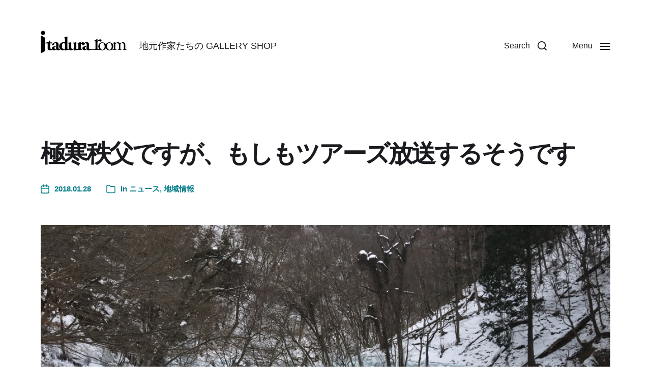

--- FILE ---
content_type: text/html; charset=UTF-8
request_url: https://www.itaduraroom.com/2018/01/1602
body_size: 14006
content:
<!DOCTYPE html>

<html class="no-js" lang="ja">

	<head>

		<meta http-equiv="content-type" content="text/html" charset="UTF-8" />
		<meta name="viewport" content="width=device-width, initial-scale=1.0" >

		<link rel="profile" href="http://gmpg.org/xfn/11">

		<title>極寒秩父ですが、もしもツアーズ放送するそうです | いたづら工作室 - 工作体験工房</title>

<!-- All In One SEO Pack 3.6.2[262,323] -->
<script type="application/ld+json" class="aioseop-schema">{"@context":"https://schema.org","@graph":[{"@type":"Organization","@id":"https://www.itaduraroom.com/#organization","url":"https://www.itaduraroom.com/","name":"いたづら工作室 - 工作体験工房","sameAs":[],"logo":{"@type":"ImageObject","@id":"https://www.itaduraroom.com/#logo","url":"https://www.itaduraroom.com/wp-content/uploads/2019/12/logo.png","caption":""},"image":{"@id":"https://www.itaduraroom.com/#logo"}},{"@type":"WebSite","@id":"https://www.itaduraroom.com/#website","url":"https://www.itaduraroom.com/","name":"いたづら工作室 - 工作体験工房","publisher":{"@id":"https://www.itaduraroom.com/#organization"},"potentialAction":{"@type":"SearchAction","target":"https://www.itaduraroom.com/?s={search_term_string}","query-input":"required name=search_term_string"}},{"@type":"WebPage","@id":"https://www.itaduraroom.com/2018/01/1602#webpage","url":"https://www.itaduraroom.com/2018/01/1602","inLanguage":"ja","name":"極寒秩父ですが、もしもツアーズ放送するそうです","isPartOf":{"@id":"https://www.itaduraroom.com/#website"},"breadcrumb":{"@id":"https://www.itaduraroom.com/2018/01/1602#breadcrumblist"},"image":{"@type":"ImageObject","@id":"https://www.itaduraroom.com/2018/01/1602#primaryimage","url":"https://www.itaduraroom.com/wp-content/uploads/2018/01/930-1.jpg","width":1000,"height":750},"primaryImageOfPage":{"@id":"https://www.itaduraroom.com/2018/01/1602#primaryimage"},"datePublished":"2018-01-28T11:55:59+09:00","dateModified":"2018-01-28T11:55:59+09:00"},{"@type":"Article","@id":"https://www.itaduraroom.com/2018/01/1602#article","isPartOf":{"@id":"https://www.itaduraroom.com/2018/01/1602#webpage"},"author":{"@id":"https://www.itaduraroom.com/author/itaduraroom-staff#author"},"headline":"極寒秩父ですが、もしもツアーズ放送するそうです","datePublished":"2018-01-28T11:55:59+09:00","dateModified":"2018-01-28T11:55:59+09:00","commentCount":0,"mainEntityOfPage":{"@id":"https://www.itaduraroom.com/2018/01/1602#webpage"},"publisher":{"@id":"https://www.itaduraroom.com/#organization"},"articleSection":"ニュース, 地域情報","image":{"@type":"ImageObject","@id":"https://www.itaduraroom.com/2018/01/1602#primaryimage","url":"https://www.itaduraroom.com/wp-content/uploads/2018/01/930-1.jpg","width":1000,"height":750}},{"@type":"Person","@id":"https://www.itaduraroom.com/author/itaduraroom-staff#author","name":"staff","sameAs":[]},{"@type":"BreadcrumbList","@id":"https://www.itaduraroom.com/2018/01/1602#breadcrumblist","itemListElement":[{"@type":"ListItem","position":1,"item":{"@type":"WebPage","@id":"https://www.itaduraroom.com/","url":"https://www.itaduraroom.com/","name":"地元作家たちの itaduraroom GALLERY SHOP | いたづら工作室"}},{"@type":"ListItem","position":2,"item":{"@type":"WebPage","@id":"https://www.itaduraroom.com/2018/01/1602","url":"https://www.itaduraroom.com/2018/01/1602","name":"極寒秩父ですが、もしもツアーズ放送するそうです"}}]}]}</script>
<link rel="canonical" href="https://www.itaduraroom.com/2018/01/1602" />
			<script type="text/javascript" >
				window.ga=window.ga||function(){(ga.q=ga.q||[]).push(arguments)};ga.l=+new Date;
				ga('create', 'UA-65724593-1', 'auto');
				// Plugins
				
				ga('send', 'pageview');
			</script>
			<script async src="https://www.google-analytics.com/analytics.js"></script>
			<!-- All In One SEO Pack -->
<link rel='dns-prefetch' href='//s0.wp.com' />
<link rel='dns-prefetch' href='//s.w.org' />
<link rel="alternate" type="application/rss+xml" title="いたづら工作室 - 工作体験工房 &raquo; フィード" href="https://www.itaduraroom.com/feed" />
<link rel="alternate" type="application/rss+xml" title="いたづら工作室 - 工作体験工房 &raquo; コメントフィード" href="https://www.itaduraroom.com/comments/feed" />
		<script type="text/javascript">
			window._wpemojiSettings = {"baseUrl":"https:\/\/s.w.org\/images\/core\/emoji\/12.0.0-1\/72x72\/","ext":".png","svgUrl":"https:\/\/s.w.org\/images\/core\/emoji\/12.0.0-1\/svg\/","svgExt":".svg","source":{"concatemoji":"https:\/\/www.itaduraroom.com\/wp-includes\/js\/wp-emoji-release.min.js?ver=5.3.20"}};
			!function(e,a,t){var n,r,o,i=a.createElement("canvas"),p=i.getContext&&i.getContext("2d");function s(e,t){var a=String.fromCharCode;p.clearRect(0,0,i.width,i.height),p.fillText(a.apply(this,e),0,0);e=i.toDataURL();return p.clearRect(0,0,i.width,i.height),p.fillText(a.apply(this,t),0,0),e===i.toDataURL()}function c(e){var t=a.createElement("script");t.src=e,t.defer=t.type="text/javascript",a.getElementsByTagName("head")[0].appendChild(t)}for(o=Array("flag","emoji"),t.supports={everything:!0,everythingExceptFlag:!0},r=0;r<o.length;r++)t.supports[o[r]]=function(e){if(!p||!p.fillText)return!1;switch(p.textBaseline="top",p.font="600 32px Arial",e){case"flag":return s([127987,65039,8205,9895,65039],[127987,65039,8203,9895,65039])?!1:!s([55356,56826,55356,56819],[55356,56826,8203,55356,56819])&&!s([55356,57332,56128,56423,56128,56418,56128,56421,56128,56430,56128,56423,56128,56447],[55356,57332,8203,56128,56423,8203,56128,56418,8203,56128,56421,8203,56128,56430,8203,56128,56423,8203,56128,56447]);case"emoji":return!s([55357,56424,55356,57342,8205,55358,56605,8205,55357,56424,55356,57340],[55357,56424,55356,57342,8203,55358,56605,8203,55357,56424,55356,57340])}return!1}(o[r]),t.supports.everything=t.supports.everything&&t.supports[o[r]],"flag"!==o[r]&&(t.supports.everythingExceptFlag=t.supports.everythingExceptFlag&&t.supports[o[r]]);t.supports.everythingExceptFlag=t.supports.everythingExceptFlag&&!t.supports.flag,t.DOMReady=!1,t.readyCallback=function(){t.DOMReady=!0},t.supports.everything||(n=function(){t.readyCallback()},a.addEventListener?(a.addEventListener("DOMContentLoaded",n,!1),e.addEventListener("load",n,!1)):(e.attachEvent("onload",n),a.attachEvent("onreadystatechange",function(){"complete"===a.readyState&&t.readyCallback()})),(n=t.source||{}).concatemoji?c(n.concatemoji):n.wpemoji&&n.twemoji&&(c(n.twemoji),c(n.wpemoji)))}(window,document,window._wpemojiSettings);
		</script>
		<style type="text/css">
img.wp-smiley,
img.emoji {
	display: inline !important;
	border: none !important;
	box-shadow: none !important;
	height: 1em !important;
	width: 1em !important;
	margin: 0 .07em !important;
	vertical-align: -0.1em !important;
	background: none !important;
	padding: 0 !important;
}
</style>
	<link rel='stylesheet' id='wp-block-library-css'  href='https://c0.wp.com/c/5.3.20/wp-includes/css/dist/block-library/style.min.css' type='text/css' media='all' />
<link rel='stylesheet' id='contact-form-7-css'  href='https://www.itaduraroom.com/wp-content/plugins/contact-form-7/includes/css/styles.css?ver=5.1.6' type='text/css' media='all' />
<link rel='stylesheet' id='contact-form-7-confirm-css'  href='https://www.itaduraroom.com/wp-content/plugins/contact-form-7-add-confirm/includes/css/styles.css?ver=5.1' type='text/css' media='all' />
<link rel='stylesheet' id='parent-style-css'  href='https://www.itaduraroom.com/wp-content/themes/chaplin/style.css?ver=5.3.20' type='text/css' media='all' />
<link rel='stylesheet' id='child-style-css'  href='https://www.itaduraroom.com/wp-content/themes/chaplin-child/style.css?ver=5.3.20' type='text/css' media='all' />
<link rel='stylesheet' id='chaplin-google-fonts-css'  href='//fonts.googleapis.com/css?family=Noto+Serif%3A400%2C700%2C400italic%2C700italic%7CNoto+Sans%2C+Roboto%3A400%2C500%2C600%2C700%2C400italic%2C700italic&#038;ver=1' type='text/css' media='all' />
<link rel='stylesheet' id='chaplin-font-awesome-css'  href='https://www.itaduraroom.com/wp-content/themes/chaplin/assets/css/font-awesome.css?ver=1' type='text/css' media='all' />
<link rel='stylesheet' id='chaplin-style-css'  href='https://www.itaduraroom.com/wp-content/themes/chaplin/style.css?ver=1.1.12' type='text/css' media='all' />
<style id='chaplin-style-inline-css' type='text/css'>
body{font-family:Noto Sans,Roboto,-apple-system,BlinkMacSystemFont,'Helvetica Neue',Helvetica,sans-serif}h1,h2,h3,h4,h5,h6,.faux-heading{font-family:Noto Serif,Georgia,'Times New Roman',Times,serif}h1,h2,h3,h4,h5,h6,.faux-heading{letter-spacing:-0.0625em}.cover-header .entry-header,.overlay-header .header-inner{color:#222222}@supports ( color:color( display-p3 0 0 0 / 1 ) ){.cover-header .entry-header,.overlay-header .header-inner{color:color( display-p3 0.133 0.133 0.133 / 1 )}}
</style>
<link rel='stylesheet' id='social-logos-css'  href='https://c0.wp.com/p/jetpack/8.0.3/_inc/social-logos/social-logos.min.css' type='text/css' media='all' />
<link rel='stylesheet' id='jetpack_css-css'  href='https://c0.wp.com/p/jetpack/8.0.3/css/jetpack.css' type='text/css' media='all' />
<script type='text/javascript' src='https://c0.wp.com/c/5.3.20/wp-includes/js/jquery/jquery.js'></script>
<script type='text/javascript' src='https://c0.wp.com/c/5.3.20/wp-includes/js/jquery/jquery-migrate.min.js'></script>
<script type='text/javascript' src='https://c0.wp.com/c/5.3.20/wp-includes/js/imagesloaded.min.js'></script>
<script type='text/javascript' src='https://www.itaduraroom.com/wp-content/themes/chaplin/assets/js/modernizr-touchevents.min.js?ver=3.6.0'></script>
<script type='text/javascript'>
/* <![CDATA[ */
var chaplin_ajax_load_more = {"ajaxurl":"https:\/\/www.itaduraroom.com\/wp-admin\/admin-ajax.php"};
/* ]]> */
</script>
<script type='text/javascript' src='https://www.itaduraroom.com/wp-content/themes/chaplin/assets/js/construct.js?ver=1.1.12'></script>
<link rel='https://api.w.org/' href='https://www.itaduraroom.com/wp-json/' />
<link rel="EditURI" type="application/rsd+xml" title="RSD" href="https://www.itaduraroom.com/xmlrpc.php?rsd" />
<link rel="wlwmanifest" type="application/wlwmanifest+xml" href="https://www.itaduraroom.com/wp-includes/wlwmanifest.xml" /> 
<link rel='prev' title='可愛い三人娘　シルバーリングづくり' href='https://www.itaduraroom.com/2018/01/1588' />
<link rel='next' title='ちょっと早いけど おひな様' href='https://www.itaduraroom.com/2018/02/1622' />
<meta name="generator" content="WordPress 5.3.20" />
<link rel='shortlink' href='https://wp.me/p6wplr-pQ' />
<link rel="alternate" type="application/json+oembed" href="https://www.itaduraroom.com/wp-json/oembed/1.0/embed?url=https%3A%2F%2Fwww.itaduraroom.com%2F2018%2F01%2F1602" />
<link rel="alternate" type="text/xml+oembed" href="https://www.itaduraroom.com/wp-json/oembed/1.0/embed?url=https%3A%2F%2Fwww.itaduraroom.com%2F2018%2F01%2F1602&#038;format=xml" />

<link rel='dns-prefetch' href='//v0.wordpress.com'/>
<link rel='dns-prefetch' href='//c0.wp.com'/>
<style type='text/css'>img#wpstats{display:none}</style>		<script>document.documentElement.className = document.documentElement.className.replace( 'no-js', 'js' );</script>
					<style type="text/css">
				/* If html does not have either class, do not show lazy loaded images. */
				html:not( .jetpack-lazy-images-js-enabled ):not( .js ) .jetpack-lazy-image {
					display: none;
				}
			</style>
			<script>
				document.documentElement.classList.add(
					'jetpack-lazy-images-js-enabled'
				);
			</script>
		
<!-- Jetpack Open Graph Tags -->
<meta property="og:type" content="article" />
<meta property="og:title" content="極寒秩父ですが、もしもツアーズ放送するそうです" />
<meta property="og:url" content="https://www.itaduraroom.com/2018/01/1602" />
<meta property="og:description" content="先日、友達とランチの後尾ノ内渓谷の氷柱を観に行って来ました。 昼のうちでも寒いです。三時頃まで居ましたが、風が&hellip;" />
<meta property="article:published_time" content="2018-01-28T11:55:59+00:00" />
<meta property="article:modified_time" content="2018-01-28T11:55:59+00:00" />
<meta property="og:site_name" content="いたづら工作室 - 工作体験工房" />
<meta property="og:image" content="https://www.itaduraroom.com/wp-content/uploads/2018/01/930-1.jpg" />
<meta property="og:image:width" content="1000" />
<meta property="og:image:height" content="750" />
<meta property="og:image:alt" content="尾ノ内渓谷吊り橋" />
<meta property="og:locale" content="ja_JP" />
<meta name="twitter:text:title" content="極寒秩父ですが、もしもツアーズ放送するそうです" />
<meta name="twitter:image" content="https://www.itaduraroom.com/wp-content/uploads/2018/01/930-1.jpg?w=640" />
<meta name="twitter:image:alt" content="尾ノ内渓谷吊り橋" />
<meta name="twitter:card" content="summary_large_image" />

<!-- End Jetpack Open Graph Tags -->

	</head>

	<body class="post-template-default single single-post postid-1602 single-format-standard wp-custom-logo pagination-type-button has-sticky-header has-post-thumbnail has-single-pagination showing-comments">

		
		<a class="skip-link faux-button" href="#site-content">Skip to the content</a>

		
			<header id="site-header">

				<div class="header-inner stick-me">

					<div class="section-inner">

						<div class="header-titles">

															<div class="site-logo faux-heading">
		<a href="https://www.itaduraroom.com/" title="いたづら工作室 &#8211; 工作体験工房" class="custom-logo-link custom-logo">
			<img src="https://www.itaduraroom.com/wp-content/uploads/2019/12/logo.png" width="300" height="80" />
		</a>

		<span class="screen-reader-text">いたづら工作室 - 工作体験工房</span></div>
							
							
								<div class="site-description">地元作家たちの GALLERY SHOP</div><!-- .site-description -->

							
						</div><!-- .header-titles -->

						<div class="header-navigation-wrapper">

							<div class="main-menu-alt-container hide-js">

								<ul class="main-menu-alt reset-list-style">
									<li id="menu-item-3429" class="menu-item menu-item-type-post_type menu-item-object-page menu-item-3429"><a href="https://www.itaduraroom.com/about">about</a></li>
<li id="menu-item-3423" class="menu-item menu-item-type-post_type menu-item-object-page menu-item-has-children menu-item-3423"><div class="link-icon-wrapper fill-children-current-color"><a href="https://www.itaduraroom.com/artists">artists</a><svg class="svg-icon" aria-hidden="true" role="img" focusable="false" xmlns="http://www.w3.org/2000/svg" width="20" height="12" viewBox="0 0 20 12"><polygon fill="" fill-rule="evenodd" points="1319.899 365.778 1327.678 358 1329.799 360.121 1319.899 370.021 1310 360.121 1312.121 358" transform="translate(-1310 -358)" /></svg></div>
<ul class="sub-menu">
	<li id="menu-item-3427" class="menu-item menu-item-type-post_type menu-item-object-page menu-item-3427"><a href="https://www.itaduraroom.com/artists/haruleathercraft">新井 春幸</a></li>
	<li id="menu-item-3426" class="menu-item menu-item-type-post_type menu-item-object-page menu-item-3426"><a href="https://www.itaduraroom.com/artists/grass-ashiji">浜口 義則</a></li>
	<li id="menu-item-3425" class="menu-item menu-item-type-post_type menu-item-object-page menu-item-3425"><a href="https://www.itaduraroom.com/artists/gotica">ミカミヒロシ</a></li>
	<li id="menu-item-3424" class="menu-item menu-item-type-post_type menu-item-object-page menu-item-3424"><a href="https://www.itaduraroom.com/artists/sumiemiyakubo">宮窪 澄恵</a></li>
</ul>
</li>
<li id="menu-item-3422" class="menu-item menu-item-type-post_type menu-item-object-page menu-item-3422"><a href="https://www.itaduraroom.com/access">access</a></li>
<li id="menu-item-3421" class="menu-item menu-item-type-post_type menu-item-object-page menu-item-has-children menu-item-3421"><div class="link-icon-wrapper fill-children-current-color"><a href="https://www.itaduraroom.com/atelier">いたづら工作室</a><svg class="svg-icon" aria-hidden="true" role="img" focusable="false" xmlns="http://www.w3.org/2000/svg" width="20" height="12" viewBox="0 0 20 12"><polygon fill="" fill-rule="evenodd" points="1319.899 365.778 1327.678 358 1329.799 360.121 1319.899 370.021 1310 360.121 1312.121 358" transform="translate(-1310 -358)" /></svg></div>
<ul class="sub-menu">
	<li id="menu-item-3537" class="menu-item menu-item-type-custom menu-item-object-custom menu-item-3537"><a href="/blog">blog</a></li>
	<li id="menu-item-3431" class="menu-item menu-item-type-post_type menu-item-object-page menu-item-3431"><a href="https://www.itaduraroom.com/atelier/craft-experience">工作体験</a></li>
	<li id="menu-item-3430" class="menu-item menu-item-type-post_type menu-item-object-page menu-item-3430"><a href="https://www.itaduraroom.com/atelier/use-fee">ご利用料金</a></li>
</ul>
</li>
<li id="menu-item-3432" class="menu-item menu-item-type-post_type menu-item-object-page menu-item-3432"><a href="https://www.itaduraroom.com/contact-us">ご予約・お問い合わせ</a></li>
								</ul><!-- .main-menu-alt -->

							</div><!-- .main-menu-alt-container -->

							<div class="header-toggles hide-no-js">

																
									<a href="#" class="toggle search-toggle" data-toggle-target=".search-modal" data-toggle-screen-lock="true" data-toggle-body-class="showing-search-modal" data-set-focus=".search-modal .search-field" aria-pressed="false">
										<div class="toggle-text">
											Search										</div>
										<svg class="svg-icon" aria-hidden="true" role="img" focusable="false" xmlns="http://www.w3.org/2000/svg" width="20" height="20" viewBox="0 0 20 20"><path fill="" d="M1148.0319,95.6176858 L1151.70711,99.2928932 C1152.09763,99.6834175 1152.09763,100.316582 1151.70711,100.707107 C1151.31658,101.097631 1150.68342,101.097631 1150.29289,100.707107 L1146.61769,97.0318993 C1145.07801,98.2635271 1143.12501,99 1141,99 C1136.02944,99 1132,94.9705627 1132,90 C1132,85.0294372 1136.02944,81 1141,81 C1145.97056,81 1150,85.0294372 1150,90 C1150,92.1250137 1149.26353,94.078015 1148.0319,95.6176858 Z M1146.04139,94.8563911 C1147.25418,93.5976949 1148,91.8859456 1148,90 C1148,86.1340067 1144.86599,83 1141,83 C1137.13401,83 1134,86.1340067 1134,90 C1134,93.8659933 1137.13401,97 1141,97 C1142.88595,97 1144.59769,96.2541764 1145.85639,95.0413859 C1145.88271,95.0071586 1145.91154,94.9742441 1145.94289,94.9428932 C1145.97424,94.9115423 1146.00716,94.8827083 1146.04139,94.8563911 Z" transform="translate(-1132 -81)" /></svg>									</a><!-- .search-toggle -->

								
								<a href="#" class="toggle nav-toggle" data-toggle-target=".menu-modal" data-toggle-screen-lock="true" data-toggle-body-class="showing-menu-modal" aria-pressed="false" data-set-focus=".menu-modal">
									<div class="toggle-text">
										<span class="show">Menu</span>
										<span class="hide">Close</span>
									</div>
									<div class="bars">
										<div class="bar"></div>
										<div class="bar"></div>
										<div class="bar"></div>
									</div><!-- .bars -->
								</a><!-- .nav-toggle -->

							</div><!-- .header-toggles -->

						</div><!-- .header-navigation-wrapper -->

					</div><!-- .section-inner -->

				</div><!-- .header-inner -->

				<div class="search-modal cover-modal" data-modal-target-string=".search-modal" aria-expanded="false">

	<div class="search-modal-inner modal-inner bg-body-background">

		<div class="section-inner">

			
			<form role="search" method="get" class="modal-search-form" action="https://www.itaduraroom.com/">
				<label class="screen-reader-text" for="search-form-6978e0a21a541">
					Search for:				</label>
				<input type="search" id="search-form-6978e0a21a541" class="search-field" placeholder="Search for&hellip;" value="" name="s" />
				<button type="submit" class="search-submit">Search</button>
			</form><!-- .search-form -->

			<a href="#" class="toggle search-untoggle fill-children-primary" data-toggle-target=".search-modal" data-toggle-screen-lock="true" data-toggle-body-class="showing-search-modal" data-set-focus="#site-header .search-toggle">
				<span class="screen-reader-text">Close search</span>
				<svg class="svg-icon" aria-hidden="true" role="img" focusable="false" xmlns="http://www.w3.org/2000/svg" width="16" height="16" viewBox="0 0 16 16"><polygon fill="" fill-rule="evenodd" points="6.852 7.649 .399 1.195 1.445 .149 7.899 6.602 14.352 .149 15.399 1.195 8.945 7.649 15.399 14.102 14.352 15.149 7.899 8.695 1.445 15.149 .399 14.102" /></svg>			</a><!-- .search-toggle -->

		</div><!-- .section-inner -->

	</div><!-- .search-modal-inner -->

</div><!-- .menu-modal -->
			</header><!-- #site-header -->

			<div class="menu-modal cover-modal" data-modal-target-string=".menu-modal" aria-expanded="false">

	<div class="menu-modal-inner modal-inner bg-body-background">

		<div class="menu-wrapper section-inner">

			<div class="menu-top">

				<div class="menu-modal-toggles header-toggles">

					<a href="#" class="toggle nav-toggle nav-untoggle" data-toggle-target=".menu-modal" data-toggle-screen-lock="true" data-toggle-body-class="showing-menu-modal" aria-pressed="false" data-set-focus="#site-header .nav-toggle">
						<div class="toggle-text">
							Close						</div>
						<div class="bars">
							<div class="bar"></div>
							<div class="bar"></div>
							<div class="bar"></div>
						</div><!-- .bars -->
					</a><!-- .nav-toggle -->

				</div><!-- .menu-modal-toggles -->

				<ul class="main-menu reset-list-style">
					<li class="menu-item menu-item-type-post_type menu-item-object-page menu-item-3429"><div class="ancestor-wrapper"><a href="https://www.itaduraroom.com/about">about</a></div><!-- .ancestor-wrapper --></li>
<li class="menu-item menu-item-type-post_type menu-item-object-page menu-item-has-children menu-item-3423"><div class="ancestor-wrapper"><a href="https://www.itaduraroom.com/artists">artists</a><button class="toggle sub-menu-toggle fill-children-current-color" data-toggle-target=".menu-modal .menu-item-3423 > .sub-menu" data-toggle-type="slidetoggle" data-toggle-duration="250"><span class="screen-reader-text">Show sub menu</span><svg class="svg-icon" aria-hidden="true" role="img" focusable="false" xmlns="http://www.w3.org/2000/svg" width="20" height="12" viewBox="0 0 20 12"><polygon fill="" fill-rule="evenodd" points="1319.899 365.778 1327.678 358 1329.799 360.121 1319.899 370.021 1310 360.121 1312.121 358" transform="translate(-1310 -358)" /></svg></button></div><!-- .ancestor-wrapper -->
<ul class="sub-menu">
	<li class="menu-item menu-item-type-post_type menu-item-object-page menu-item-3427"><div class="ancestor-wrapper"><a href="https://www.itaduraroom.com/artists/haruleathercraft">新井 春幸</a></div><!-- .ancestor-wrapper --></li>
	<li class="menu-item menu-item-type-post_type menu-item-object-page menu-item-3426"><div class="ancestor-wrapper"><a href="https://www.itaduraroom.com/artists/grass-ashiji">浜口 義則</a></div><!-- .ancestor-wrapper --></li>
	<li class="menu-item menu-item-type-post_type menu-item-object-page menu-item-3425"><div class="ancestor-wrapper"><a href="https://www.itaduraroom.com/artists/gotica">ミカミヒロシ</a></div><!-- .ancestor-wrapper --></li>
	<li class="menu-item menu-item-type-post_type menu-item-object-page menu-item-3424"><div class="ancestor-wrapper"><a href="https://www.itaduraroom.com/artists/sumiemiyakubo">宮窪 澄恵</a></div><!-- .ancestor-wrapper --></li>
</ul>
</li>
<li class="menu-item menu-item-type-post_type menu-item-object-page menu-item-3422"><div class="ancestor-wrapper"><a href="https://www.itaduraroom.com/access">access</a></div><!-- .ancestor-wrapper --></li>
<li class="menu-item menu-item-type-post_type menu-item-object-page menu-item-has-children menu-item-3421"><div class="ancestor-wrapper"><a href="https://www.itaduraroom.com/atelier">いたづら工作室</a><button class="toggle sub-menu-toggle fill-children-current-color" data-toggle-target=".menu-modal .menu-item-3421 > .sub-menu" data-toggle-type="slidetoggle" data-toggle-duration="250"><span class="screen-reader-text">Show sub menu</span><svg class="svg-icon" aria-hidden="true" role="img" focusable="false" xmlns="http://www.w3.org/2000/svg" width="20" height="12" viewBox="0 0 20 12"><polygon fill="" fill-rule="evenodd" points="1319.899 365.778 1327.678 358 1329.799 360.121 1319.899 370.021 1310 360.121 1312.121 358" transform="translate(-1310 -358)" /></svg></button></div><!-- .ancestor-wrapper -->
<ul class="sub-menu">
	<li class="menu-item menu-item-type-custom menu-item-object-custom menu-item-3537"><div class="ancestor-wrapper"><a href="/blog">blog</a></div><!-- .ancestor-wrapper --></li>
	<li class="menu-item menu-item-type-post_type menu-item-object-page menu-item-3431"><div class="ancestor-wrapper"><a href="https://www.itaduraroom.com/atelier/craft-experience">工作体験</a></div><!-- .ancestor-wrapper --></li>
	<li class="menu-item menu-item-type-post_type menu-item-object-page menu-item-3430"><div class="ancestor-wrapper"><a href="https://www.itaduraroom.com/atelier/use-fee">ご利用料金</a></div><!-- .ancestor-wrapper --></li>
</ul>
</li>
<li class="menu-item menu-item-type-post_type menu-item-object-page menu-item-3432"><div class="ancestor-wrapper"><a href="https://www.itaduraroom.com/contact-us">ご予約・お問い合わせ</a></div><!-- .ancestor-wrapper --></li>
				</ul>

			</div><!-- .menu-top -->

			<div class="menu-bottom">

				<p class="menu-copyright">&copy; 2026 <a href="https://www.itaduraroom.com">いたづら工作室 &#8211; 工作体験工房</a></p>

				
					<ul class="social-menu reset-list-style social-icons s-icons">

						<li id="menu-item-3433" class="menu-item menu-item-type-custom menu-item-object-custom menu-item-3433"><a href="https://www.facebook.com/itaduraroom"><span class="screen-reader-text">Facebook</span></a></li>
<li id="menu-item-3434" class="menu-item menu-item-type-custom menu-item-object-custom menu-item-3434"><a href="https://www.instagram.com/itaduraroom/"><span class="screen-reader-text">instagram</span></a></li>

					</ul><!-- .social-menu -->

				
			</div><!-- .menu-bottom -->

		</div><!-- .menu-wrapper -->

	</div><!-- .menu-modal-inner -->

</div><!-- .menu-modal -->
<main id="site-content">

	<article class="section-inner post-1602 post type-post status-publish format-standard has-post-thumbnail hentry category-news category-area" id="post-1602">

	<header class="entry-header">

	<h1 class="entry-title">極寒秩父ですが、もしもツアーズ放送するそうです</h1>
			<div class="post-meta-wrapper post-meta-single post-meta-single-top">

				<ul class="post-meta color-accent">

											<li class="post-date">
							<a class="meta-wrapper" href="https://www.itaduraroom.com/2018/01/1602">
								<span class="meta-icon">
									<span class="screen-reader-text">Post date</span>
									<svg class="svg-icon" aria-hidden="true" role="img" focusable="false" xmlns="http://www.w3.org/2000/svg" width="18" height="19" viewBox="0 0 18 19"><path fill="" d="M4.60069444,4.09375 L3.25,4.09375 C2.47334957,4.09375 1.84375,4.72334957 1.84375,5.5 L1.84375,7.26736111 L16.15625,7.26736111 L16.15625,5.5 C16.15625,4.72334957 15.5266504,4.09375 14.75,4.09375 L13.3993056,4.09375 L13.3993056,4.55555556 C13.3993056,5.02154581 13.0215458,5.39930556 12.5555556,5.39930556 C12.0895653,5.39930556 11.7118056,5.02154581 11.7118056,4.55555556 L11.7118056,4.09375 L6.28819444,4.09375 L6.28819444,4.55555556 C6.28819444,5.02154581 5.9104347,5.39930556 5.44444444,5.39930556 C4.97845419,5.39930556 4.60069444,5.02154581 4.60069444,4.55555556 L4.60069444,4.09375 Z M6.28819444,2.40625 L11.7118056,2.40625 L11.7118056,1 C11.7118056,0.534009742 12.0895653,0.15625 12.5555556,0.15625 C13.0215458,0.15625 13.3993056,0.534009742 13.3993056,1 L13.3993056,2.40625 L14.75,2.40625 C16.4586309,2.40625 17.84375,3.79136906 17.84375,5.5 L17.84375,15.875 C17.84375,17.5836309 16.4586309,18.96875 14.75,18.96875 L3.25,18.96875 C1.54136906,18.96875 0.15625,17.5836309 0.15625,15.875 L0.15625,5.5 C0.15625,3.79136906 1.54136906,2.40625 3.25,2.40625 L4.60069444,2.40625 L4.60069444,1 C4.60069444,0.534009742 4.97845419,0.15625 5.44444444,0.15625 C5.9104347,0.15625 6.28819444,0.534009742 6.28819444,1 L6.28819444,2.40625 Z M1.84375,8.95486111 L1.84375,15.875 C1.84375,16.6516504 2.47334957,17.28125 3.25,17.28125 L14.75,17.28125 C15.5266504,17.28125 16.15625,16.6516504 16.15625,15.875 L16.15625,8.95486111 L1.84375,8.95486111 Z" /></svg>								</span>
								<span class="meta-text">
									2018.01.28								</span>
							</a>
						</li>
											<li class="post-categories meta-wrapper">
							<span class="meta-icon">
								<span class="screen-reader-text">Post categories</span>
								<svg class="svg-icon" aria-hidden="true" role="img" focusable="false" xmlns="http://www.w3.org/2000/svg" width="20" height="19" viewBox="0 0 20 19"><path fill="" d="M2.8,1.85 C2.275329,1.85 1.85,2.27532949 1.85,2.8 L1.85,15.4 C1.85,15.9246705 2.275329,16.35 2.8,16.35 L17.2,16.35 C17.724671,16.35 18.15,15.9246705 18.15,15.4 L18.15,5.5 C18.15,4.97532949 17.724671,4.55 17.2,4.55 L9.1,4.55 C8.8158,4.55 8.550403,4.40796403 8.392757,4.17149517 L6.845094,1.85 L2.8,1.85 Z M17.2,2.85 C18.663555,2.85 19.85,4.03644541 19.85,5.5 L19.85,15.4 C19.85,16.8635546 18.663555,18.05 17.2,18.05 L2.8,18.05 C1.336445,18.05 0.15,16.8635546 0.15,15.4 L0.15,2.8 C0.15,1.33644541 1.336445,0.15 2.8,0.15 L7.3,0.15 C7.5842,0.15 7.849597,0.292035965 8.007243,0.528504833 L9.554906,2.85 L17.2,2.85 Z" /></svg>							</span>
							<span class="meta-text">
								In <a href="https://www.itaduraroom.com/category/news" rel="category tag">ニュース</a>, <a href="https://www.itaduraroom.com/category/area" rel="category tag">地域情報</a>							</span>
						</li>
						
				</ul><!-- .post-meta -->

			</div><!-- .post-meta-wrapper -->

			
</header><!-- .entry-header -->
			<figure class="featured-media">

				<img width="1000" height="750" src="https://www.itaduraroom.com/wp-content/uploads/2018/01/930-1.jpg" class="attachment-post-thumbnail size-post-thumbnail wp-post-image jetpack-lazy-image" alt="尾ノ内渓谷吊り橋" data-attachment-id="1615" data-permalink="https://www.itaduraroom.com/2018/01/1602/attachment/930" data-orig-file="https://www.itaduraroom.com/wp-content/uploads/2018/01/930-1.jpg" data-orig-size="1000,750" data-comments-opened="0" data-image-meta="{&quot;aperture&quot;:&quot;0&quot;,&quot;credit&quot;:&quot;&quot;,&quot;camera&quot;:&quot;&quot;,&quot;caption&quot;:&quot;&quot;,&quot;created_timestamp&quot;:&quot;0&quot;,&quot;copyright&quot;:&quot;&quot;,&quot;focal_length&quot;:&quot;0&quot;,&quot;iso&quot;:&quot;0&quot;,&quot;shutter_speed&quot;:&quot;0&quot;,&quot;title&quot;:&quot;&quot;,&quot;orientation&quot;:&quot;0&quot;}" data-image-title="尾ノ内渓谷吊り橋" data-image-description="" data-medium-file="https://www.itaduraroom.com/wp-content/uploads/2018/01/930-1-300x225.jpg" data-large-file="https://www.itaduraroom.com/wp-content/uploads/2018/01/930-1.jpg" data-lazy-srcset="https://www.itaduraroom.com/wp-content/uploads/2018/01/930-1.jpg 1000w, https://www.itaduraroom.com/wp-content/uploads/2018/01/930-1-300x225.jpg 300w, https://www.itaduraroom.com/wp-content/uploads/2018/01/930-1-768x576.jpg 768w, https://www.itaduraroom.com/wp-content/uploads/2018/01/930-1-750x563.jpg 750w" data-lazy-sizes="(max-width: 1000px) 100vw, 1000px" data-lazy-src="https://www.itaduraroom.com/wp-content/uploads/2018/01/930-1.jpg?is-pending-load=1" srcset="[data-uri]" />
			</figure><!-- .featured-media -->

		
	
	<div class="post-inner" id="post-inner">

		<div class="entry-content">

			<p>先日、友達とランチの後尾ノ内渓谷の氷柱を観に行って来ました。<br />
昼のうちでも寒いです。三時頃まで居ましたが、風が身にしみました。</p>
<div data-carousel-extra='{"blog_id":1,"permalink":"https:\/\/www.itaduraroom.com\/2018\/01\/1602"}' id='gallery-1' class='gallery galleryid-1602 gallery-columns-3 gallery-size-thumbnail'><figure class='gallery-item'>
			<div class='gallery-icon landscape'>
				<a href='https://www.itaduraroom.com/2018/01/1602/attachment/932'><img width="150" height="150" src="https://www.itaduraroom.com/wp-content/uploads/2018/01/932-1-150x150.jpg" class="attachment-thumbnail size-thumbnail jetpack-lazy-image" alt="2" data-attachment-id="1609" data-permalink="https://www.itaduraroom.com/2018/01/1602/attachment/932" data-orig-file="https://www.itaduraroom.com/wp-content/uploads/2018/01/932-1.jpg" data-orig-size="1000,750" data-comments-opened="0" data-image-meta="{&quot;aperture&quot;:&quot;0&quot;,&quot;credit&quot;:&quot;&quot;,&quot;camera&quot;:&quot;&quot;,&quot;caption&quot;:&quot;&quot;,&quot;created_timestamp&quot;:&quot;0&quot;,&quot;copyright&quot;:&quot;&quot;,&quot;focal_length&quot;:&quot;0&quot;,&quot;iso&quot;:&quot;0&quot;,&quot;shutter_speed&quot;:&quot;0&quot;,&quot;title&quot;:&quot;&quot;,&quot;orientation&quot;:&quot;0&quot;}" data-image-title="2" data-image-description="" data-medium-file="https://www.itaduraroom.com/wp-content/uploads/2018/01/932-1-300x225.jpg" data-large-file="https://www.itaduraroom.com/wp-content/uploads/2018/01/932-1.jpg" data-lazy-src="https://www.itaduraroom.com/wp-content/uploads/2018/01/932-1-150x150.jpg?is-pending-load=1" srcset="[data-uri]" /></a>
			</div></figure><figure class='gallery-item'>
			<div class='gallery-icon portrait'>
				<a href='https://www.itaduraroom.com/2018/01/1602/attachment/938'><img width="150" height="150" src="https://www.itaduraroom.com/wp-content/uploads/2018/01/938-e1517139267955-1-150x150.jpg" class="attachment-thumbnail size-thumbnail jetpack-lazy-image" alt="1" data-attachment-id="1610" data-permalink="https://www.itaduraroom.com/2018/01/1602/attachment/938" data-orig-file="https://www.itaduraroom.com/wp-content/uploads/2018/01/938-e1517139267955-1.jpg" data-orig-size="750,1000" data-comments-opened="0" data-image-meta="{&quot;aperture&quot;:&quot;0&quot;,&quot;credit&quot;:&quot;&quot;,&quot;camera&quot;:&quot;&quot;,&quot;caption&quot;:&quot;&quot;,&quot;created_timestamp&quot;:&quot;0&quot;,&quot;copyright&quot;:&quot;&quot;,&quot;focal_length&quot;:&quot;0&quot;,&quot;iso&quot;:&quot;0&quot;,&quot;shutter_speed&quot;:&quot;0&quot;,&quot;title&quot;:&quot;&quot;,&quot;orientation&quot;:&quot;0&quot;}" data-image-title="1" data-image-description="" data-medium-file="https://www.itaduraroom.com/wp-content/uploads/2018/01/938-e1517139267955-1-225x300.jpg" data-large-file="https://www.itaduraroom.com/wp-content/uploads/2018/01/938-e1517139267955-1.jpg" data-lazy-src="https://www.itaduraroom.com/wp-content/uploads/2018/01/938-e1517139267955-1-150x150.jpg?is-pending-load=1" srcset="[data-uri]" /></a>
			</div></figure><figure class='gallery-item'>
			<div class='gallery-icon landscape'>
				<a href='https://www.itaduraroom.com/2018/01/1602/attachment/939'><img width="150" height="150" src="https://www.itaduraroom.com/wp-content/uploads/2018/01/939-1-150x150.jpg" class="attachment-thumbnail size-thumbnail jetpack-lazy-image" alt="つらら" data-attachment-id="1611" data-permalink="https://www.itaduraroom.com/2018/01/1602/attachment/939" data-orig-file="https://www.itaduraroom.com/wp-content/uploads/2018/01/939-1.jpg" data-orig-size="1000,750" data-comments-opened="0" data-image-meta="{&quot;aperture&quot;:&quot;0&quot;,&quot;credit&quot;:&quot;&quot;,&quot;camera&quot;:&quot;&quot;,&quot;caption&quot;:&quot;&quot;,&quot;created_timestamp&quot;:&quot;0&quot;,&quot;copyright&quot;:&quot;&quot;,&quot;focal_length&quot;:&quot;0&quot;,&quot;iso&quot;:&quot;0&quot;,&quot;shutter_speed&quot;:&quot;0&quot;,&quot;title&quot;:&quot;&quot;,&quot;orientation&quot;:&quot;0&quot;}" data-image-title="つらら" data-image-description="" data-medium-file="https://www.itaduraroom.com/wp-content/uploads/2018/01/939-1-300x225.jpg" data-large-file="https://www.itaduraroom.com/wp-content/uploads/2018/01/939-1.jpg" data-lazy-src="https://www.itaduraroom.com/wp-content/uploads/2018/01/939-1-150x150.jpg?is-pending-load=1" srcset="[data-uri]" /></a>
			</div></figure>
		</div>

<p>薪ストーブに当たって行きな！<br />
と声をかけていただいたので、地元の方達とおしゃべりしていたら大きな鍋に残り少なくなっていたつみっこ汁を振る舞ってもらいました。<br />
さっきまでもしもツアーズの撮影が来てたのよ。会わなかった？<br />
この大きな鍋はそのためだったらしいです。キャイーンさんと同じ物をいただいちゃった！<br />
氷柱はみごとでしたが、寒いです。</p>
<p>ちなみに、いたづら工作室周辺の先日の雪景色です。</p>
<p><div data-carousel-extra='{"blog_id":1,"permalink":"https:\/\/www.itaduraroom.com\/2018\/01\/1602"}' id='gallery-2' class='gallery galleryid-1602 gallery-columns-3 gallery-size-thumbnail'><figure class='gallery-item'>
			<div class='gallery-icon portrait'>
				<a href='https://www.itaduraroom.com/2018/01/1602/attachment/922'><img width="150" height="150" src="https://www.itaduraroom.com/wp-content/uploads/2018/01/922-e1517139215342-1-150x150.jpg" class="attachment-thumbnail size-thumbnail jetpack-lazy-image" alt="あらあら" data-attachment-id="1606" data-permalink="https://www.itaduraroom.com/2018/01/1602/attachment/922" data-orig-file="https://www.itaduraroom.com/wp-content/uploads/2018/01/922-e1517139215342-1.jpg" data-orig-size="750,1000" data-comments-opened="0" data-image-meta="{&quot;aperture&quot;:&quot;0&quot;,&quot;credit&quot;:&quot;&quot;,&quot;camera&quot;:&quot;&quot;,&quot;caption&quot;:&quot;&quot;,&quot;created_timestamp&quot;:&quot;0&quot;,&quot;copyright&quot;:&quot;&quot;,&quot;focal_length&quot;:&quot;0&quot;,&quot;iso&quot;:&quot;0&quot;,&quot;shutter_speed&quot;:&quot;0&quot;,&quot;title&quot;:&quot;&quot;,&quot;orientation&quot;:&quot;0&quot;}" data-image-title="あらあら" data-image-description="" data-medium-file="https://www.itaduraroom.com/wp-content/uploads/2018/01/922-e1517139215342-1-225x300.jpg" data-large-file="https://www.itaduraroom.com/wp-content/uploads/2018/01/922-e1517139215342-1.jpg" data-lazy-src="https://www.itaduraroom.com/wp-content/uploads/2018/01/922-e1517139215342-1-150x150.jpg?is-pending-load=1" srcset="[data-uri]" /></a>
			</div></figure><figure class='gallery-item'>
			<div class='gallery-icon landscape'>
				<a href='https://www.itaduraroom.com/2018/01/1602/attachment/923'><img width="150" height="150" src="https://www.itaduraroom.com/wp-content/uploads/2018/01/923-1-150x150.jpg" class="attachment-thumbnail size-thumbnail jetpack-lazy-image" alt="贄川宿かかし1" data-attachment-id="1607" data-permalink="https://www.itaduraroom.com/2018/01/1602/attachment/923" data-orig-file="https://www.itaduraroom.com/wp-content/uploads/2018/01/923-1.jpg" data-orig-size="1000,750" data-comments-opened="0" data-image-meta="{&quot;aperture&quot;:&quot;0&quot;,&quot;credit&quot;:&quot;&quot;,&quot;camera&quot;:&quot;&quot;,&quot;caption&quot;:&quot;&quot;,&quot;created_timestamp&quot;:&quot;0&quot;,&quot;copyright&quot;:&quot;&quot;,&quot;focal_length&quot;:&quot;0&quot;,&quot;iso&quot;:&quot;0&quot;,&quot;shutter_speed&quot;:&quot;0&quot;,&quot;title&quot;:&quot;&quot;,&quot;orientation&quot;:&quot;0&quot;}" data-image-title="贄川宿かかし1" data-image-description="" data-medium-file="https://www.itaduraroom.com/wp-content/uploads/2018/01/923-1-300x225.jpg" data-large-file="https://www.itaduraroom.com/wp-content/uploads/2018/01/923-1.jpg" data-lazy-src="https://www.itaduraroom.com/wp-content/uploads/2018/01/923-1-150x150.jpg?is-pending-load=1" srcset="[data-uri]" /></a>
			</div></figure><figure class='gallery-item'>
			<div class='gallery-icon landscape'>
				<a href='https://www.itaduraroom.com/2018/01/1602/attachment/920'><img width="150" height="150" src="https://www.itaduraroom.com/wp-content/uploads/2018/01/920-1-150x150.jpg" class="attachment-thumbnail size-thumbnail jetpack-lazy-image" alt="贄川宿かかし2" data-attachment-id="1605" data-permalink="https://www.itaduraroom.com/2018/01/1602/attachment/920" data-orig-file="https://www.itaduraroom.com/wp-content/uploads/2018/01/920-1.jpg" data-orig-size="1000,750" data-comments-opened="0" data-image-meta="{&quot;aperture&quot;:&quot;0&quot;,&quot;credit&quot;:&quot;&quot;,&quot;camera&quot;:&quot;&quot;,&quot;caption&quot;:&quot;&quot;,&quot;created_timestamp&quot;:&quot;0&quot;,&quot;copyright&quot;:&quot;&quot;,&quot;focal_length&quot;:&quot;0&quot;,&quot;iso&quot;:&quot;0&quot;,&quot;shutter_speed&quot;:&quot;0&quot;,&quot;title&quot;:&quot;&quot;,&quot;orientation&quot;:&quot;0&quot;}" data-image-title="贄川宿かかし2" data-image-description="" data-medium-file="https://www.itaduraroom.com/wp-content/uploads/2018/01/920-1-300x225.jpg" data-large-file="https://www.itaduraroom.com/wp-content/uploads/2018/01/920-1.jpg" data-lazy-src="https://www.itaduraroom.com/wp-content/uploads/2018/01/920-1-150x150.jpg?is-pending-load=1" srcset="[data-uri]" /></a>
			</div></figure><figure class='gallery-item'>
			<div class='gallery-icon landscape'>
				<a href='https://www.itaduraroom.com/2018/01/1602/attachment/924'><img width="150" height="150" src="https://www.itaduraroom.com/wp-content/uploads/2018/01/924-1-150x150.jpg" class="attachment-thumbnail size-thumbnail jetpack-lazy-image" alt="贄川宿1" data-attachment-id="1608" data-permalink="https://www.itaduraroom.com/2018/01/1602/attachment/924" data-orig-file="https://www.itaduraroom.com/wp-content/uploads/2018/01/924-1.jpg" data-orig-size="1000,750" data-comments-opened="0" data-image-meta="{&quot;aperture&quot;:&quot;0&quot;,&quot;credit&quot;:&quot;&quot;,&quot;camera&quot;:&quot;&quot;,&quot;caption&quot;:&quot;&quot;,&quot;created_timestamp&quot;:&quot;0&quot;,&quot;copyright&quot;:&quot;&quot;,&quot;focal_length&quot;:&quot;0&quot;,&quot;iso&quot;:&quot;0&quot;,&quot;shutter_speed&quot;:&quot;0&quot;,&quot;title&quot;:&quot;&quot;,&quot;orientation&quot;:&quot;0&quot;}" data-image-title="贄川宿1" data-image-description="" data-medium-file="https://www.itaduraroom.com/wp-content/uploads/2018/01/924-1-300x225.jpg" data-large-file="https://www.itaduraroom.com/wp-content/uploads/2018/01/924-1.jpg" data-lazy-src="https://www.itaduraroom.com/wp-content/uploads/2018/01/924-1-150x150.jpg?is-pending-load=1" srcset="[data-uri]" /></a>
			</div></figure>
		</div>
<br />
<img data-attachment-id="1612" data-permalink="https://www.itaduraroom.com/2018/01/1602/942-2" data-orig-file="https://www.itaduraroom.com/wp-content/uploads/2018/01/942-1.jpg" data-orig-size="1000,750" data-comments-opened="0" data-image-meta="{&quot;aperture&quot;:&quot;0&quot;,&quot;credit&quot;:&quot;&quot;,&quot;camera&quot;:&quot;&quot;,&quot;caption&quot;:&quot;&quot;,&quot;created_timestamp&quot;:&quot;0&quot;,&quot;copyright&quot;:&quot;&quot;,&quot;focal_length&quot;:&quot;0&quot;,&quot;iso&quot;:&quot;0&quot;,&quot;shutter_speed&quot;:&quot;0&quot;,&quot;title&quot;:&quot;&quot;,&quot;orientation&quot;:&quot;0&quot;}" data-image-title="お雛様製作中2018" data-image-description="" data-medium-file="https://www.itaduraroom.com/wp-content/uploads/2018/01/942-1-300x225.jpg" data-large-file="https://www.itaduraroom.com/wp-content/uploads/2018/01/942-1.jpg" src="https://www.itaduraroom.com/wp-content/uploads/2018/01/942-300x225.jpg" alt="お雛様製作中" width="300" height="225" class="alignnone size-medium wp-image-1612" /></p>
<p>お雛様を製作したいのですが、サラサラな雪で苦戦中！</p>
<div class="sharedaddy sd-sharing-enabled"><div class="robots-nocontent sd-block sd-social sd-social-icon-text sd-sharing"><h3 class="sd-title">共有:</h3><div class="sd-content"><ul><li class="share-twitter"><a rel="nofollow noopener noreferrer" data-shared="sharing-twitter-1602" class="share-twitter sd-button share-icon" href="https://www.itaduraroom.com/2018/01/1602?share=twitter" target="_blank" title="クリックして Twitter で共有"><span>Twitter</span></a></li><li class="share-facebook"><a rel="nofollow noopener noreferrer" data-shared="sharing-facebook-1602" class="share-facebook sd-button share-icon" href="https://www.itaduraroom.com/2018/01/1602?share=facebook" target="_blank" title="Facebook で共有するにはクリックしてください"><span>Facebook</span></a></li><li class="share-end"></li></ul></div></div></div>
		</div><!-- .entry-content -->

		
	<nav class="navigation post-navigation" role="navigation" aria-label="投稿">
		<h2 class="screen-reader-text">投稿ナビゲーション</h2>
		<div class="nav-links"><div class="nav-previous"><a href="https://www.itaduraroom.com/2018/01/1588" rel="prev"><span class="arrow" aria-hidden="true">&larr;</span><span class="screen-reader-text">Previous post:</span><span class="post-title">可愛い三人娘　シルバーリングづくり</span></a></div><div class="nav-next"><a href="https://www.itaduraroom.com/2018/02/1622" rel="next"><span class="arrow" aria-hidden="true">&rarr;</span><span class="screen-reader-text">Next post:</span><span class="post-title">ちょっと早いけど おひな様</span></a></div></div>
	</nav>
			<div class="comments-wrapper">

				
	<div class="comment-respond" id="respond">

		<p class="comments-closed">Comments are closed.</p>

	</div><!-- #respond -->


			</div><!-- .comments-wrapper -->

		
	</div><!-- .post-inner -->

</article><!-- .post -->
		<div class="related-posts section-inner">

			<h3 class="related-posts-title">Related Posts</h3>

			<div class="posts">

				<div class="posts-grid related-posts-grid grid mcols-1 tcols-2 tlcols-3">

					
						<div class="grid-item">
					
							<article class="preview preview-post post-2892 post type-post status-publish format-standard has-post-thumbnail hentry category-area category-workroom-info" id="post-2892">

	
		<figure class="preview-media">

			
				<a href="https://www.itaduraroom.com/2019/07/2892" class="faux-image aspect-ratio-16x10" style="background-image: url( https://www.itaduraroom.com/wp-content/uploads/2019/07/B7EA6FF5-3DD4-41ED-9F07-78BA28F20569-1.jpeg );"></a>

						
		</figure><!-- .preview-media -->

	
	<header class="preview-header">

		<h2 class="preview-title heading-size-3"><a href="https://www.itaduraroom.com/2019/07/2892">秩父手しごと衆 YOSAGE  2019夏の陣   開催中</a></h2>
			<div class="post-meta-wrapper post-meta-archive">

				<ul class="post-meta color-accent">

											<li class="post-date">
							<a class="meta-wrapper" href="https://www.itaduraroom.com/2019/07/2892">
								<span class="meta-icon">
									<span class="screen-reader-text">Post date</span>
									<svg class="svg-icon" aria-hidden="true" role="img" focusable="false" xmlns="http://www.w3.org/2000/svg" width="18" height="19" viewBox="0 0 18 19"><path fill="" d="M4.60069444,4.09375 L3.25,4.09375 C2.47334957,4.09375 1.84375,4.72334957 1.84375,5.5 L1.84375,7.26736111 L16.15625,7.26736111 L16.15625,5.5 C16.15625,4.72334957 15.5266504,4.09375 14.75,4.09375 L13.3993056,4.09375 L13.3993056,4.55555556 C13.3993056,5.02154581 13.0215458,5.39930556 12.5555556,5.39930556 C12.0895653,5.39930556 11.7118056,5.02154581 11.7118056,4.55555556 L11.7118056,4.09375 L6.28819444,4.09375 L6.28819444,4.55555556 C6.28819444,5.02154581 5.9104347,5.39930556 5.44444444,5.39930556 C4.97845419,5.39930556 4.60069444,5.02154581 4.60069444,4.55555556 L4.60069444,4.09375 Z M6.28819444,2.40625 L11.7118056,2.40625 L11.7118056,1 C11.7118056,0.534009742 12.0895653,0.15625 12.5555556,0.15625 C13.0215458,0.15625 13.3993056,0.534009742 13.3993056,1 L13.3993056,2.40625 L14.75,2.40625 C16.4586309,2.40625 17.84375,3.79136906 17.84375,5.5 L17.84375,15.875 C17.84375,17.5836309 16.4586309,18.96875 14.75,18.96875 L3.25,18.96875 C1.54136906,18.96875 0.15625,17.5836309 0.15625,15.875 L0.15625,5.5 C0.15625,3.79136906 1.54136906,2.40625 3.25,2.40625 L4.60069444,2.40625 L4.60069444,1 C4.60069444,0.534009742 4.97845419,0.15625 5.44444444,0.15625 C5.9104347,0.15625 6.28819444,0.534009742 6.28819444,1 L6.28819444,2.40625 Z M1.84375,8.95486111 L1.84375,15.875 C1.84375,16.6516504 2.47334957,17.28125 3.25,17.28125 L14.75,17.28125 C15.5266504,17.28125 16.15625,16.6516504 16.15625,15.875 L16.15625,8.95486111 L1.84375,8.95486111 Z" /></svg>								</span>
								<span class="meta-text">
									2019.07.19								</span>
							</a>
						</li>
					
				</ul><!-- .post-meta -->

			</div><!-- .post-meta-wrapper -->

			
	</header><!-- .preview-header -->

</article><!-- .preview -->
						</div>

						
						<div class="grid-item">
					
							<article class="preview preview-post post-2158 post type-post status-publish format-standard has-post-thumbnail hentry category-beads-craft category-silver category-glass-beadmaking category-news category-workroom-info" id="post-2158">

	
		<figure class="preview-media">

			
				<a href="https://www.itaduraroom.com/2018/08/2158" class="faux-image aspect-ratio-16x10" style="background-image: url( https://www.itaduraroom.com/wp-content/uploads/2018/08/38CCF9EB-A35E-4331-8D25-7C21FA7B6630-1.jpeg );"></a>

						
		</figure><!-- .preview-media -->

	
	<header class="preview-header">

		<h2 class="preview-title heading-size-3"><a href="https://www.itaduraroom.com/2018/08/2158">家族みんなそれぞれ楽しんでいました</a></h2>
			<div class="post-meta-wrapper post-meta-archive">

				<ul class="post-meta color-accent">

											<li class="post-date">
							<a class="meta-wrapper" href="https://www.itaduraroom.com/2018/08/2158">
								<span class="meta-icon">
									<span class="screen-reader-text">Post date</span>
									<svg class="svg-icon" aria-hidden="true" role="img" focusable="false" xmlns="http://www.w3.org/2000/svg" width="18" height="19" viewBox="0 0 18 19"><path fill="" d="M4.60069444,4.09375 L3.25,4.09375 C2.47334957,4.09375 1.84375,4.72334957 1.84375,5.5 L1.84375,7.26736111 L16.15625,7.26736111 L16.15625,5.5 C16.15625,4.72334957 15.5266504,4.09375 14.75,4.09375 L13.3993056,4.09375 L13.3993056,4.55555556 C13.3993056,5.02154581 13.0215458,5.39930556 12.5555556,5.39930556 C12.0895653,5.39930556 11.7118056,5.02154581 11.7118056,4.55555556 L11.7118056,4.09375 L6.28819444,4.09375 L6.28819444,4.55555556 C6.28819444,5.02154581 5.9104347,5.39930556 5.44444444,5.39930556 C4.97845419,5.39930556 4.60069444,5.02154581 4.60069444,4.55555556 L4.60069444,4.09375 Z M6.28819444,2.40625 L11.7118056,2.40625 L11.7118056,1 C11.7118056,0.534009742 12.0895653,0.15625 12.5555556,0.15625 C13.0215458,0.15625 13.3993056,0.534009742 13.3993056,1 L13.3993056,2.40625 L14.75,2.40625 C16.4586309,2.40625 17.84375,3.79136906 17.84375,5.5 L17.84375,15.875 C17.84375,17.5836309 16.4586309,18.96875 14.75,18.96875 L3.25,18.96875 C1.54136906,18.96875 0.15625,17.5836309 0.15625,15.875 L0.15625,5.5 C0.15625,3.79136906 1.54136906,2.40625 3.25,2.40625 L4.60069444,2.40625 L4.60069444,1 C4.60069444,0.534009742 4.97845419,0.15625 5.44444444,0.15625 C5.9104347,0.15625 6.28819444,0.534009742 6.28819444,1 L6.28819444,2.40625 Z M1.84375,8.95486111 L1.84375,15.875 C1.84375,16.6516504 2.47334957,17.28125 3.25,17.28125 L14.75,17.28125 C15.5266504,17.28125 16.15625,16.6516504 16.15625,15.875 L16.15625,8.95486111 L1.84375,8.95486111 Z" /></svg>								</span>
								<span class="meta-text">
									2018.08.11								</span>
							</a>
						</li>
					
				</ul><!-- .post-meta -->

			</div><!-- .post-meta-wrapper -->

			
	</header><!-- .preview-header -->

</article><!-- .preview -->
						</div>

						
						<div class="grid-item">
					
							<article class="preview preview-post post-2876 post type-post status-publish format-standard has-post-thumbnail hentry category-beads-craft category-silver category-glass-beadmaking category-area category-workroom-info category-nuts-craft category-wood-working" id="post-2876">

	
		<figure class="preview-media">

			
				<a href="https://www.itaduraroom.com/2019/07/2876" class="faux-image aspect-ratio-16x10" style="background-image: url( https://www.itaduraroom.com/wp-content/uploads/2019/07/584D21C2-1569-445F-9258-D5DAC1B3FFC2-e1563145008222-1.jpeg );"></a>

						
		</figure><!-- .preview-media -->

	
	<header class="preview-header">

		<h2 class="preview-title heading-size-3"><a href="https://www.itaduraroom.com/2019/07/2876">芸術家ファミリー</a></h2>
			<div class="post-meta-wrapper post-meta-archive">

				<ul class="post-meta color-accent">

											<li class="post-date">
							<a class="meta-wrapper" href="https://www.itaduraroom.com/2019/07/2876">
								<span class="meta-icon">
									<span class="screen-reader-text">Post date</span>
									<svg class="svg-icon" aria-hidden="true" role="img" focusable="false" xmlns="http://www.w3.org/2000/svg" width="18" height="19" viewBox="0 0 18 19"><path fill="" d="M4.60069444,4.09375 L3.25,4.09375 C2.47334957,4.09375 1.84375,4.72334957 1.84375,5.5 L1.84375,7.26736111 L16.15625,7.26736111 L16.15625,5.5 C16.15625,4.72334957 15.5266504,4.09375 14.75,4.09375 L13.3993056,4.09375 L13.3993056,4.55555556 C13.3993056,5.02154581 13.0215458,5.39930556 12.5555556,5.39930556 C12.0895653,5.39930556 11.7118056,5.02154581 11.7118056,4.55555556 L11.7118056,4.09375 L6.28819444,4.09375 L6.28819444,4.55555556 C6.28819444,5.02154581 5.9104347,5.39930556 5.44444444,5.39930556 C4.97845419,5.39930556 4.60069444,5.02154581 4.60069444,4.55555556 L4.60069444,4.09375 Z M6.28819444,2.40625 L11.7118056,2.40625 L11.7118056,1 C11.7118056,0.534009742 12.0895653,0.15625 12.5555556,0.15625 C13.0215458,0.15625 13.3993056,0.534009742 13.3993056,1 L13.3993056,2.40625 L14.75,2.40625 C16.4586309,2.40625 17.84375,3.79136906 17.84375,5.5 L17.84375,15.875 C17.84375,17.5836309 16.4586309,18.96875 14.75,18.96875 L3.25,18.96875 C1.54136906,18.96875 0.15625,17.5836309 0.15625,15.875 L0.15625,5.5 C0.15625,3.79136906 1.54136906,2.40625 3.25,2.40625 L4.60069444,2.40625 L4.60069444,1 C4.60069444,0.534009742 4.97845419,0.15625 5.44444444,0.15625 C5.9104347,0.15625 6.28819444,0.534009742 6.28819444,1 L6.28819444,2.40625 Z M1.84375,8.95486111 L1.84375,15.875 C1.84375,16.6516504 2.47334957,17.28125 3.25,17.28125 L14.75,17.28125 C15.5266504,17.28125 16.15625,16.6516504 16.15625,15.875 L16.15625,8.95486111 L1.84375,8.95486111 Z" /></svg>								</span>
								<span class="meta-text">
									2019.07.15								</span>
							</a>
						</li>
					
				</ul><!-- .post-meta -->

			</div><!-- .post-meta-wrapper -->

			
	</header><!-- .preview-header -->

</article><!-- .preview -->
						</div>

						
						<div class="grid-item">
					
							<article class="preview preview-post post-1622 post type-post status-publish format-standard has-post-thumbnail hentry category-news category-area category-workroom-info" id="post-1622">

	
		<figure class="preview-media">

			
				<a href="https://www.itaduraroom.com/2018/02/1622" class="faux-image aspect-ratio-16x10" style="background-image: url( https://www.itaduraroom.com/wp-content/uploads/2018/02/DA78C0E5-FA5C-431D-8D6C-562587C28444-1.jpeg );"></a>

						
		</figure><!-- .preview-media -->

	
	<header class="preview-header">

		<h2 class="preview-title heading-size-3"><a href="https://www.itaduraroom.com/2018/02/1622">ちょっと早いけど おひな様</a></h2>
			<div class="post-meta-wrapper post-meta-archive">

				<ul class="post-meta color-accent">

											<li class="post-date">
							<a class="meta-wrapper" href="https://www.itaduraroom.com/2018/02/1622">
								<span class="meta-icon">
									<span class="screen-reader-text">Post date</span>
									<svg class="svg-icon" aria-hidden="true" role="img" focusable="false" xmlns="http://www.w3.org/2000/svg" width="18" height="19" viewBox="0 0 18 19"><path fill="" d="M4.60069444,4.09375 L3.25,4.09375 C2.47334957,4.09375 1.84375,4.72334957 1.84375,5.5 L1.84375,7.26736111 L16.15625,7.26736111 L16.15625,5.5 C16.15625,4.72334957 15.5266504,4.09375 14.75,4.09375 L13.3993056,4.09375 L13.3993056,4.55555556 C13.3993056,5.02154581 13.0215458,5.39930556 12.5555556,5.39930556 C12.0895653,5.39930556 11.7118056,5.02154581 11.7118056,4.55555556 L11.7118056,4.09375 L6.28819444,4.09375 L6.28819444,4.55555556 C6.28819444,5.02154581 5.9104347,5.39930556 5.44444444,5.39930556 C4.97845419,5.39930556 4.60069444,5.02154581 4.60069444,4.55555556 L4.60069444,4.09375 Z M6.28819444,2.40625 L11.7118056,2.40625 L11.7118056,1 C11.7118056,0.534009742 12.0895653,0.15625 12.5555556,0.15625 C13.0215458,0.15625 13.3993056,0.534009742 13.3993056,1 L13.3993056,2.40625 L14.75,2.40625 C16.4586309,2.40625 17.84375,3.79136906 17.84375,5.5 L17.84375,15.875 C17.84375,17.5836309 16.4586309,18.96875 14.75,18.96875 L3.25,18.96875 C1.54136906,18.96875 0.15625,17.5836309 0.15625,15.875 L0.15625,5.5 C0.15625,3.79136906 1.54136906,2.40625 3.25,2.40625 L4.60069444,2.40625 L4.60069444,1 C4.60069444,0.534009742 4.97845419,0.15625 5.44444444,0.15625 C5.9104347,0.15625 6.28819444,0.534009742 6.28819444,1 L6.28819444,2.40625 Z M1.84375,8.95486111 L1.84375,15.875 C1.84375,16.6516504 2.47334957,17.28125 3.25,17.28125 L14.75,17.28125 C15.5266504,17.28125 16.15625,16.6516504 16.15625,15.875 L16.15625,8.95486111 L1.84375,8.95486111 Z" /></svg>								</span>
								<span class="meta-text">
									2018.02.02								</span>
							</a>
						</li>
					
				</ul><!-- .post-meta -->

			</div><!-- .post-meta-wrapper -->

			
	</header><!-- .preview-header -->

</article><!-- .preview -->
						</div>

						
				</div><!-- .posts-grid -->

			</div><!-- .posts -->

		</div><!-- .related-posts -->

	

</main><!-- #site-content -->

        		
			<footer class="" id="site-footer" role="contentinfo">
<ul class="artist-bana">
<li><a href="/artists/haruleathercraft"><img src="/wp-content/uploads/2019/12/artist-logo01.jpg" alt="haru leatherclaft"></a></li>
<li><a href="/artists/grass-ashiji"><img src="/wp-content/uploads/2019/12/artist-logo02.jpg" alt="�K���X�H�[�@���H"></a></li>
<li><a href="/artists/gotica"><img src="/wp-content/uploads/2019/12/artist-logo03.jpg" alt="gotica ���|�H�["></a></li>
<li><a href="/artists/sumiemiyakubo"><img src="/wp-content/uploads/2019/12/artist-logo04.jpg" alt="�{�E���b"></a></li>
</ul>
				
					<div class="footer-widgets-outer-wrapper border-color-border section-inner">
					
						<div class="footer-widgets-wrapper grid tcols-2">

															<div class="footer-widgets column-one grid-item">
									<div class="widget widget_text"><div class="widget-content"><h2 class="widget-title subheading heading-size-3">About itaduraroom GALLERY SHOP</h2>			<div class="textwidget"><p><img class="wp-image-6 aligncenter w50per jetpack-lazy-image" src="/wp-content/uploads/2019/12/logo.png" alt="itadura room" data-lazy-src="/wp-content/uploads/2019/12/logo.png?is-pending-load=1" srcset="[data-uri]"><noscript><img class="wp-image-6 aligncenter w50per" src="/wp-content/uploads/2019/12/logo.png" alt="itadura room" /></noscript><br />
秩父市荒川の国道140号信号贄川にある地元作家の作品を展示販売しているギャラリーショップです。</p>
<div class="wp-block-button aligncenter is-style-outline"><a class="wp-block-button__link" href="/about">Aboutページへ</a></div>
<h3 class="has-text-align-center">いたづら工作室とは</h3>
<p>ギャラリーショップ裏手にある作家の工房を解放した、お客様のアイデアで一日中のんびり創作していただける空間です。</p>
<div class="wp-block-button aligncenter is-style-outline"><a class="wp-block-button__link" href="/atelier">いたづら工作室へ</a></div>
</div>
		</div></div>								</div>
							
															<div class="footer-widgets column-two grid-item">
												<div class="widget widget_recent_entries"><div class="widget-content">			<h2 class="widget-title subheading heading-size-3">itaduraroom information</h2>
														
<ul class="chaplin-widget-list">
<li>
<a href="https://www.itaduraroom.com/information/202004-grass-ashiji">
<div class="post-image">
<img width="150" height="150" src="https://www.itaduraroom.com/wp-content/uploads/2020/04/20200406-150x150.jpg" class="attachment-thumbnail size-thumbnail wp-post-image jetpack-lazy-image" alt="ガラス工房 葦路" data-attachment-id="3803" data-permalink="https://www.itaduraroom.com/information/202004-grass-ashiji/attachment/20200406" data-orig-file="https://www.itaduraroom.com/wp-content/uploads/2020/04/20200406.jpg" data-orig-size="1980,1311" data-comments-opened="0" data-image-meta="{&quot;aperture&quot;:&quot;0&quot;,&quot;credit&quot;:&quot;&quot;,&quot;camera&quot;:&quot;&quot;,&quot;caption&quot;:&quot;&quot;,&quot;created_timestamp&quot;:&quot;0&quot;,&quot;copyright&quot;:&quot;&quot;,&quot;focal_length&quot;:&quot;0&quot;,&quot;iso&quot;:&quot;0&quot;,&quot;shutter_speed&quot;:&quot;0&quot;,&quot;title&quot;:&quot;&quot;,&quot;orientation&quot;:&quot;0&quot;}" data-image-title="ガラス工房 葦路" data-image-description="" data-medium-file="https://www.itaduraroom.com/wp-content/uploads/2020/04/20200406-300x199.jpg" data-large-file="https://www.itaduraroom.com/wp-content/uploads/2020/04/20200406-1120x742.jpg" data-lazy-src="https://www.itaduraroom.com/wp-content/uploads/2020/04/20200406-150x150.jpg?is-pending-load=1" srcset="[data-uri]" /></div>
<div class="inner">
<h5 class="title">ガラス工房葦路 作品追加</h5>
<p class="meta color-secondary">2020.04.06</p>
</div>
</a>
</li><!-- .post -->
<li>
<a href="https://www.itaduraroom.com/information/renewal">
<div class="post-image">
<img width="150" height="150" src="https://www.itaduraroom.com/wp-content/uploads/2019/12/20191222-150x150.jpg" class="attachment-thumbnail size-thumbnail wp-post-image jetpack-lazy-image" alt="itaduraroom GALLERY SHOP OPEN" data-attachment-id="3535" data-permalink="https://www.itaduraroom.com/information/renewal/attachment/20191222" data-orig-file="https://www.itaduraroom.com/wp-content/uploads/2019/12/20191222.jpg" data-orig-size="1980,1312" data-comments-opened="0" data-image-meta="{&quot;aperture&quot;:&quot;0&quot;,&quot;credit&quot;:&quot;&quot;,&quot;camera&quot;:&quot;&quot;,&quot;caption&quot;:&quot;&quot;,&quot;created_timestamp&quot;:&quot;0&quot;,&quot;copyright&quot;:&quot;SHINGRAPHIC&quot;,&quot;focal_length&quot;:&quot;0&quot;,&quot;iso&quot;:&quot;0&quot;,&quot;shutter_speed&quot;:&quot;0&quot;,&quot;title&quot;:&quot;&quot;,&quot;orientation&quot;:&quot;0&quot;}" data-image-title="itaduraroom GALLERY SHOP OPEN" data-image-description="" data-medium-file="https://www.itaduraroom.com/wp-content/uploads/2019/12/20191222-300x199.jpg" data-large-file="https://www.itaduraroom.com/wp-content/uploads/2019/12/20191222-1024x679.jpg" data-lazy-srcset="https://www.itaduraroom.com/wp-content/uploads/2019/12/20191222-150x150.jpg 150w, https://www.itaduraroom.com/wp-content/uploads/2019/12/20191222-50x50.jpg 50w" data-lazy-sizes="(max-width: 150px) 100vw, 150px" data-lazy-src="https://www.itaduraroom.com/wp-content/uploads/2019/12/20191222-150x150.jpg?is-pending-load=1" srcset="[data-uri]" /></div>
<div class="inner">
<h5 class="title">サイトリニューアル</h5>
<p class="meta color-secondary">2019.12.22</p>
</div>
</a>
</li><!-- .post -->
</ul>
</div>
</div>

			<div class="widget widget_chaplin_recent_posts"><div class="widget-content"><h2 class="widget-title subheading heading-size-3">いたづら工作室 blog</h2>
			<ul class="chaplin-widget-list">

				
					<li>

						<a href="https://www.itaduraroom.com/2025/11/8567" title="ステンドグラスの表札">

							
							<div class="post-image" style="background-image: url( https://www.itaduraroom.com/wp-content/uploads/2025/11/IMG_2488-150x150.jpeg );"></div>

							<div class="inner">

								<h5 class="title">ステンドグラスの表札</h5>
								<p class="meta color-secondary">2025.11.23</p>

							</div>

						</a>

					</li>

				
					<li>

						<a href="https://www.itaduraroom.com/2025/11/8564" title="シルバーリング作り">

							
							<div class="post-image" style="background-image: url( https://www.itaduraroom.com/wp-content/uploads/2025/11/IMG_2459-150x150.jpeg );"></div>

							<div class="inner">

								<h5 class="title">シルバーリング作り</h5>
								<p class="meta color-secondary">2025.11.21</p>

							</div>

						</a>

					</li>

				
					<li>

						<a href="https://www.itaduraroom.com/2025/11/8522" title="パワフルな女子会">

							
							<div class="post-image" style="background-image: url( https://www.itaduraroom.com/wp-content/uploads/2025/11/IMG_2341-150x150.jpeg );"></div>

							<div class="inner">

								<h5 class="title">パワフルな女子会</h5>
								<p class="meta color-secondary">2025.11.21</p>

							</div>

						</a>

					</li>

				
			</ul>

			
		</div></div><div class="widget_text widget widget_custom_html"><div class="widget_text widget-content"><div class="textwidget custom-html-widget"><div class="wp-block-button aligncenter is-style-outline"><a class="wp-block-button__link" href="/blog">いたづら工作室 blog 一覧</a></div></div></div></div>								</div>
							
						</div><!-- .footer-widgets-wrapper -->
						
					</div><!-- .footer-widgets-outer-wrapper -->

				
				<div class="footer-inner section-inner has-footer-menu">

					
						<ul class="footer-menu reset-list-style">
							<li class="menu-item menu-item-type-post_type menu-item-object-page menu-item-3429"><a href="https://www.itaduraroom.com/about">about</a></li>
<li class="menu-item menu-item-type-post_type menu-item-object-page menu-item-has-children menu-item-3423"><a href="https://www.itaduraroom.com/artists">artists</a></li>
<li class="menu-item menu-item-type-post_type menu-item-object-page menu-item-3422"><a href="https://www.itaduraroom.com/access">access</a></li>
<li class="menu-item menu-item-type-post_type menu-item-object-page menu-item-has-children menu-item-3421"><a href="https://www.itaduraroom.com/atelier">いたづら工作室</a></li>
<li class="menu-item menu-item-type-post_type menu-item-object-page menu-item-3432"><a href="https://www.itaduraroom.com/contact-us">ご予約・お問い合わせ</a></li>
						</ul><!-- .site-nav -->

					
					<div class="footer-credits">

						<p class="footer-copyright">&copy; <a href="https://www.itaduraroom.com">いたづら工作室 &#8211; 工作体験工房</a></p>

					</div><!-- .footer-credits -->

				</div><!-- .footer-bottom -->

			</footer><!-- #site-footer -->

			<script>
document.addEventListener( 'wpcf7mailsent', function( event ) {
  location = '/contact-us/thanks'; /* 遷移先のURL */
}, false );
</script><script type='text/javascript'>
/* <![CDATA[ */
var wpcf7 = {"apiSettings":{"root":"https:\/\/www.itaduraroom.com\/wp-json\/contact-form-7\/v1","namespace":"contact-form-7\/v1"}};
/* ]]> */
</script>
<script type='text/javascript' src='https://www.itaduraroom.com/wp-content/plugins/contact-form-7/includes/js/scripts.js?ver=5.1.6'></script>
<script type='text/javascript' src='https://c0.wp.com/c/5.3.20/wp-includes/js/jquery/jquery.form.min.js'></script>
<script type='text/javascript' src='https://www.itaduraroom.com/wp-content/plugins/contact-form-7-add-confirm/includes/js/scripts.js?ver=5.1'></script>
<script type='text/javascript' src='https://s0.wp.com/wp-content/js/devicepx-jetpack.js?ver=202605'></script>
<script type='text/javascript' src='https://c0.wp.com/p/jetpack/8.0.3/_inc/build/lazy-images/js/lazy-images.min.js'></script>
<script type='text/javascript' src='https://c0.wp.com/c/5.3.20/wp-includes/js/wp-embed.min.js'></script>
<script type='text/javascript' src='https://c0.wp.com/p/jetpack/8.0.3/_inc/build/spin.min.js'></script>
<script type='text/javascript' src='https://c0.wp.com/p/jetpack/8.0.3/_inc/build/jquery.spin.min.js'></script>
<script type='text/javascript'>
/* <![CDATA[ */
var jetpackCarouselStrings = {"widths":[370,700,1000,1200,1400,2000],"is_logged_in":"","lang":"ja","ajaxurl":"https:\/\/www.itaduraroom.com\/wp-admin\/admin-ajax.php","nonce":"0ef699221e","display_exif":"0","display_geo":"1","single_image_gallery":"1","single_image_gallery_media_file":"","background_color":"black","comment":"\u30b3\u30e1\u30f3\u30c8","post_comment":"\u30b3\u30e1\u30f3\u30c8\u3092\u9001\u4fe1","write_comment":"\u30b3\u30e1\u30f3\u30c8\u3092\u3069\u3046\u305e","loading_comments":"\u30b3\u30e1\u30f3\u30c8\u3092\u8aad\u307f\u8fbc\u3093\u3067\u3044\u307e\u3059\u2026","download_original":"\u30d5\u30eb\u30b5\u30a4\u30ba\u8868\u793a <span class=\"photo-size\">{0}<span class=\"photo-size-times\">\u00d7<\/span>{1}<\/span>","no_comment_text":"\u30b3\u30e1\u30f3\u30c8\u306e\u30e1\u30c3\u30bb\u30fc\u30b8\u3092\u3054\u8a18\u5165\u304f\u3060\u3055\u3044\u3002","no_comment_email":"\u30b3\u30e1\u30f3\u30c8\u3059\u308b\u306b\u306f\u30e1\u30fc\u30eb\u30a2\u30c9\u30ec\u30b9\u3092\u3054\u8a18\u5165\u304f\u3060\u3055\u3044\u3002","no_comment_author":"\u30b3\u30e1\u30f3\u30c8\u3059\u308b\u306b\u306f\u304a\u540d\u524d\u3092\u3054\u8a18\u5165\u304f\u3060\u3055\u3044\u3002","comment_post_error":"\u30b3\u30e1\u30f3\u30c8\u6295\u7a3f\u306e\u969b\u306b\u30a8\u30e9\u30fc\u304c\u767a\u751f\u3057\u307e\u3057\u305f\u3002\u5f8c\u307b\u3069\u3082\u3046\u4e00\u5ea6\u304a\u8a66\u3057\u304f\u3060\u3055\u3044\u3002","comment_approved":"\u30b3\u30e1\u30f3\u30c8\u304c\u627f\u8a8d\u3055\u308c\u307e\u3057\u305f\u3002","comment_unapproved":"\u30b3\u30e1\u30f3\u30c8\u306f\u627f\u8a8d\u5f85\u3061\u4e2d\u3067\u3059\u3002","camera":"\u30ab\u30e1\u30e9","aperture":"\u7d5e\u308a","shutter_speed":"\u30b7\u30e3\u30c3\u30bf\u30fc\u30b9\u30d4\u30fc\u30c9","focal_length":"\u7126\u70b9\u8ddd\u96e2","copyright":"\u8457\u4f5c\u6a29\u8868\u793a","comment_registration":"0","require_name_email":"1","login_url":"https:\/\/www.itaduraroom.com\/wp-login.php?redirect_to=https%3A%2F%2Fwww.itaduraroom.com%2F2018%2F01%2F1602","blog_id":"1","meta_data":["camera","aperture","shutter_speed","focal_length","copyright"],"local_comments_commenting_as":"<fieldset><label for=\"email\">\u30e1\u30fc\u30eb (\u5fc5\u9808)<\/label> <input type=\"text\" name=\"email\" class=\"jp-carousel-comment-form-field jp-carousel-comment-form-text-field\" id=\"jp-carousel-comment-form-email-field\" \/><\/fieldset><fieldset><label for=\"author\">\u540d\u524d (\u5fc5\u9808)<\/label> <input type=\"text\" name=\"author\" class=\"jp-carousel-comment-form-field jp-carousel-comment-form-text-field\" id=\"jp-carousel-comment-form-author-field\" \/><\/fieldset><fieldset><label for=\"url\">\u30b5\u30a4\u30c8<\/label> <input type=\"text\" name=\"url\" class=\"jp-carousel-comment-form-field jp-carousel-comment-form-text-field\" id=\"jp-carousel-comment-form-url-field\" \/><\/fieldset>"};
/* ]]> */
</script>
<script type='text/javascript' src='https://c0.wp.com/p/jetpack/8.0.3/_inc/build/carousel/jetpack-carousel.min.js'></script>
<script type='text/javascript' src='https://stats.wp.com/e-202605.js' async='async' defer='defer'></script>
<script type='text/javascript'>
	_stq = window._stq || [];
	_stq.push([ 'view', {v:'ext',j:'1:8.0.3',blog:'96381941',post:'1602',tz:'9',srv:'www.itaduraroom.com'} ]);
	_stq.push([ 'clickTrackerInit', '96381941', '1602' ]);
</script>

    </body>
</html>